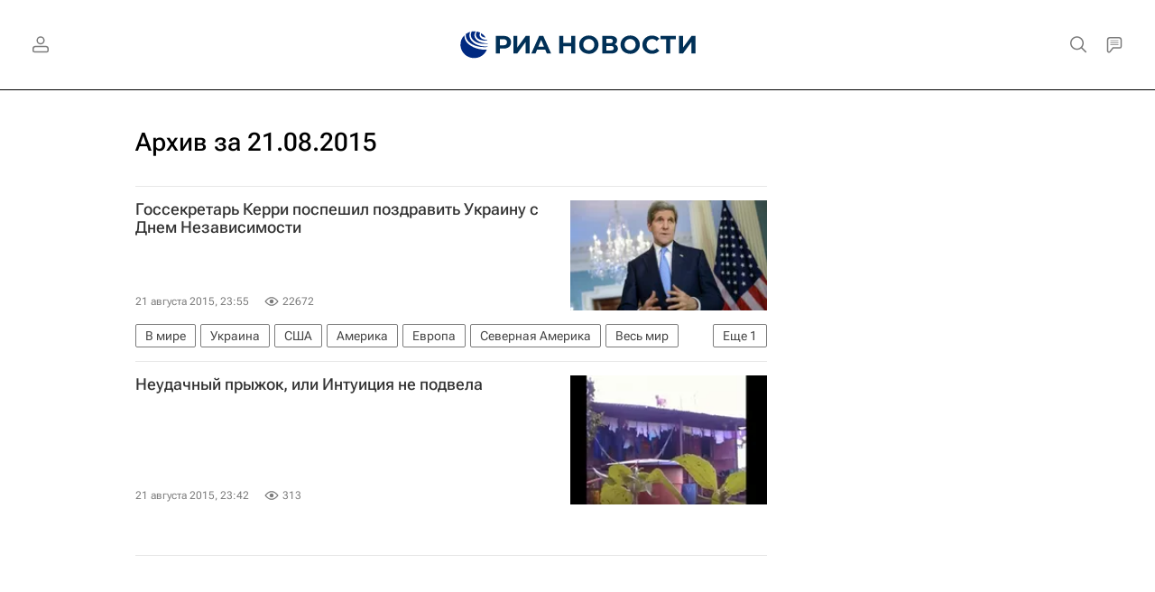

--- FILE ---
content_type: text/html
request_url: https://tns-counter.ru/nc01a**R%3Eundefined*rian_ru/ru/UTF-8/tmsec=rian_ru/438237946***
body_size: -73
content:
C1DB6B1B692F6BBBX1764715451:C1DB6B1B692F6BBBX1764715451